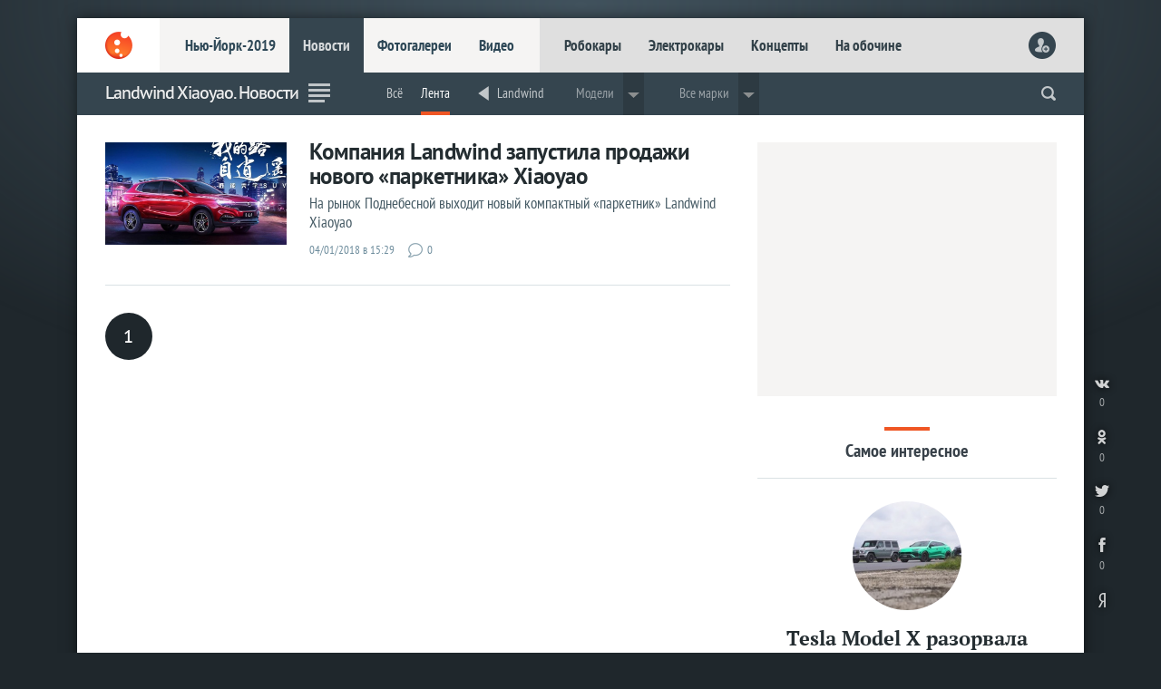

--- FILE ---
content_type: application/javascript
request_url: https://www.livecars.ru/i/v9/files/js/showscrolllogo.js
body_size: 100
content:
$(document).scroll(function () {
    var y = $(this).scrollTop();
    if (y > 60) {
        $('.scroll_logo').fadeIn();
    } else {
        $('.scroll_logo').fadeOut();
    }

});